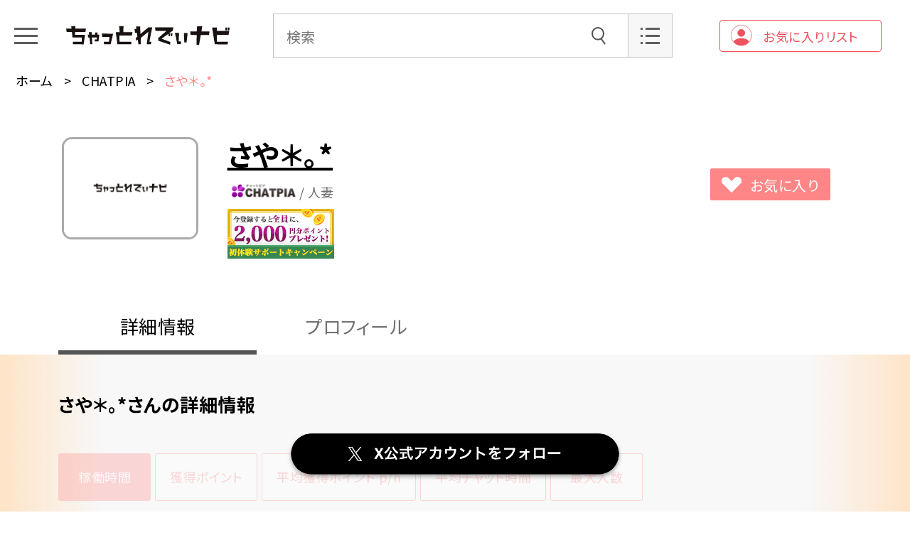

--- FILE ---
content_type: text/html; charset=UTF-8
request_url: https://chatlady.live/chatlady/chatpia/p799944732
body_size: 56915
content:
<!DOCTYPE html>
<html lang="ja">

<head>
    <!-- Google Tag Manager -->
    <script>(function(w,d,s,l,i){w[l]=w[l]||[];w[l].push({'gtm.start':
    new Date().getTime(),event:'gtm.js'});var f=d.getElementsByTagName(s)[0],
    j=d.createElement(s),dl=l!='dataLayer'?'&l='+l:'';j.async=true;j.src=
    'https://www.googletagmanager.com/gtm.js?id='+i+dl;f.parentNode.insertBefore(j,f);
    })(window,document,'script','dataLayer','GTM-K3MV2RH');</script>
    <!-- End Google Tag Manager -->
    <meta charset="utf-8">
    <meta name="viewport" content="width=device-width, initial-scale=1">
    <meta name="csrf-token" content="DiIHqz0DEL5gUsgp19WZ5ugfCKj2JBrmhEfiUYv9">
    <link rel="icon" href="/img/pc/common/favicon.ico" />
    <link rel="apple-touch-icon" href="/img/pc/common/apple-touch-icon.png">
    <link rel="icon" type="image/png" href="/img/pc/common/android-chrome-192×192.png">

    <title>さや＊。*さん（CHATPIA）の詳細情報 | ちゃっとれでぃナビ</title>
    <!-- ogp -->
        <meta name="description" content="ちゃっとれでぃナビでさや＊。*（ CHATPIA ）のプロフィールや出演履歴などをチェックして2ショットやパーティーで仲良くなろう！">
    <meta name="keywords" content="さや＊。*,CHATPIA,ちゃっとれでぃナビ,ライブチャット,チャットレディ,ランキング">
    <meta property="og:title" content="さや＊。*（ CHATPIA ）の詳細情報｜ちゃっとれでぃナビ">
    <meta property="og:type" content="website">
    <meta property="og:description" content="ちゃっとれでぃナビでさや＊。*（ CHATPIA ）のプロフィールや出演履歴などをチェックして2ショットやパーティーで仲良くなろう！">
    <meta property="og:url" content="https://chatlady.live/chatlady/chatpia/p799944732">
    <meta property="og:image" content="">
    <meta property="og:site_name" content="ちゃっとれでぃナビ">
    
    <!-- Fonts -->
    <link rel="stylesheet" href="https://fonts.googleapis.com/css2?family=Nunito:wght@400;600;700&display=swap">

    <!-- Styles -->
    <link rel="stylesheet" href="/css/pc/style.css?id=8f5f387311ed9234e2ed">

    <style >[wire\:loading], [wire\:loading\.delay], [wire\:loading\.inline-block], [wire\:loading\.inline], [wire\:loading\.block], [wire\:loading\.flex], [wire\:loading\.table], [wire\:loading\.grid] {display: none;}[wire\:loading\.delay\.shortest], [wire\:loading\.delay\.shorter], [wire\:loading\.delay\.short], [wire\:loading\.delay\.long], [wire\:loading\.delay\.longer], [wire\:loading\.delay\.longest] {display:none;}[wire\:offline] {display: none;}[wire\:dirty]:not(textarea):not(input):not(select) {display: none;}input:-webkit-autofill, select:-webkit-autofill, textarea:-webkit-autofill {animation-duration: 50000s;animation-name: livewireautofill;}@keyframes livewireautofill { from {} }</style>

    <!-- Scripts -->
    <script src="/js/pc/main.js?id=4a2a7b91b02f5bea2aa7" defer></script>
</head>

<body>
    <!-- Google Tag Manager (noscript) -->
    <noscript><iframe src="https://www.googletagmanager.com/ns.html?id=GTM-K3MV2RH"
    height="0" width="0" style="display:none;visibility:hidden"></iframe></noscript>
    <!-- End Google Tag Manager (noscript) -->
    <!-- header -->
    <header class="header">
        <div class="header--inner">
            <div class="header--unit">
                <a class="header--menu_trigger" href="javascript:void(0);">
                    <span></span>
                    <span></span>
                    <span></span>
                </a>
                <p class="header--logo"><a href="/"><img src="/img/pc/common/logo.svg" alt="ちゃっとれでぃナビ"></a></p>
            </div>
            <div class="header--unit">
                <form class="header--search" action="https://chatlady.live/search" method="GET">
                    <input type="text" name="keyword" placeholder="検索">
                    <button class="header--search_btn" type="submit"><img src="/img/pc/common/icon_search.svg" alt="検索"></button>
                </form>
                <a href="/search" class="header--option"><img src="/img/pc/common/icon_option.svg" alt="オプション"></a>
            </div>
            <div class="header--unit">
                <a href="https://chatlady.live/favorite/#conts" class="login"><img src="/img/pc/common/icon_login.png" alt="お気に入りリスト">お気に入りリスト</a>
            </div>
        </div>
    </header><!-- header -->

    <!-- gnav -->
    <nav class="gnav">
        <div class="gnav--unit">
            <ul class="gnav--list">
                <li class="gnav--item">
                    <a href="https://chatlady.live">
                        <div class="gnav--icon-home"></div>
                        ホーム
                    </a>
                </li>
                <li class="gnav--item">
                    <a href="https://chatlady.live/search">
                        <div class="gnav--icon-search"></div>
                        検索
                    </a>
                </li>
                <li class="gnav--item">
                    <a href="https://chatlady.live/about-chat">
                        <div class="gnav--icon-chat"></div>
                        チャットについて
                    </a>
                </li>
            </ul>
        </div>
                <div class="gnav--unit">
            <h3 class="gnav--tit">カテゴリ</h3>
            <ul class="gnav--list">
                                <li class="gnav--item">
                    <a href="/category/adult/#conts">
                        <div class="gnav--icon-adult"></div>
                        アダルト
                    </a>
                </li>
                                <li class="gnav--item">
                    <a href="/category/non-adult/#conts">
                        <div class="gnav--icon-noadult"></div>
                        ノンアダルト
                    </a>
                </li>
                                <li class="gnav--item">
                    <a href="/category/madam/#conts">
                        <div class="gnav--icon-lip"></div>
                        人妻
                    </a>
                </li>
                                <li class="gnav--item">
                    <a href="/category/virtual/#conts">
                        <div class="gnav--icon-virtual"></div>
                        バーチャル
                    </a>
                </li>
                            </ul>
        </div>
        
        <div class="gnav--unit">
            <!-- <p class="gnav--login-txt">
            お気に入り登録、評価、<br>
            コメント、通知設定をするには<br>
            ログインをしてください。
            </p> -->
            <a href="https://chatlady.live/favorite#conts" class="login gnav--login"><img src="/img/sp/common/icon_login.png" alt="お気に入りリスト">お気に入りリスト</a>
        </div>

        <div class="gnav--unit">
            <h3 class="gnav--tit">サイト</h3>
                        <ul class="gnav--list is_site">
                                <li class="gnav--item">
                    <a href="/site/fanza/#conts"><img src="/img/pc/common/logo_fanza.svg" alt="FANZA" class="gnav--logo"></a>
                </li>
                                <li class="gnav--item">
                    <a href="/site/angel-live/#conts"><img src="/img/pc/common/logo_angel_live.svg" alt="ANGEL LIVE" class="gnav--logo"></a>
                </li>
                                <li class="gnav--item">
                    <a href="/site/chatpia/#conts"><img src="/img/pc/common/logo_chatpia.svg" alt="CHATPIA" class="gnav--logo"></a>
                </li>
                                <li class="gnav--item">
                    <a href="/site/j-live/#conts"><img src="/img/pc/common/logo_jewel_live.svg" alt="ジュエルライブ" class="gnav--logo"></a>
                </li>
                                <li class="gnav--item">
                    <a href="/site/madamlive/#conts"><img src="/img/pc/common/logo_madam_live.svg" alt="マダムライブ" class="gnav--logo"></a>
                </li>
                                <li class="gnav--item">
                    <a href="/site/livede55/#conts"><img src="/img/pc/common/logo_gogo.svg" alt="ライブでゴーゴー" class="gnav--logo"></a>
                </li>
                            </ul>
                    </div>
        <!-- <div class="gnav--unit">
    <p class="gnav--login-txt">
      お気に入り登録、評価、<br>
      コメント、通知設定をするには<br>
      ログインをしてください。
    </p>
    <a href="#" class="login gnav--login"><img src="/img/pc/common/icon_login.png" alt="ログイン">ログイン</a>
  </div> -->
        <div class="gnav--unit">
            <h3 class="gnav--tit">タグ</h3>
            <div class="tag-gnav">
                                                <div class="tag--item">
                    <a href="/search/?tag[1]=1">顔出しOK<span>65955件</span></a>
                </div>
                                <div class="tag--item">
                    <a href="/search/?tag[11]=1">パイパン<span>7870件</span></a>
                </div>
                                <div class="tag--item">
                    <a href="/search/?tag[6]=1">巨乳<span>24744件</span></a>
                </div>
                                <div class="tag--item">
                    <a href="/search/?tag[10]=1">美尻<span>50129件</span></a>
                </div>
                                <div class="tag--item">
                    <a href="/search/?tag[3]=1">おもちゃ<span>15035件</span></a>
                </div>
                                <div class="tag--item">
                    <a href="/search/?tag[2]=1">マイクOK<span>141536件</span></a>
                </div>
                                <div class="tag--item">
                    <a href="/search/?tag[17]=1">Mっ気あり<span>12253件</span></a>
                </div>
                                <div class="tag--item">
                    <a href="/search/?tag[20]=1">あまえんぼう<span>56862件</span></a>
                </div>
                                <div class="tag--item">
                    <a href="/search/?tag[14]=1">おしゃべり大好き<span>65436件</span></a>
                </div>
                                <div class="tag--item">
                    <a href="/search/?tag[9]=1">美乳<span>27421件</span></a>
                </div>
                                            </div>
        </div>
    </nav><!-- gnav -->

    <!-- main -->
    <main class="main">
        <div wire:loading>
            <div class="loader">
                <div class="ball-pulse">
                    <div></div>
                    <div></div>
                    <div></div>
                </div>
            </div>
        </div>
        <script>
        // vueから参照するグローバル変数
        var _g = window._g || {
            jsonList: {
                monthly: [
                     {
                        label: '2026/01/01〜2026/01/31',
                        url: '/api/performer/graph/799944732/2026-01'
                    },
                     {
                        label: '2025/12/01〜2025/12/31',
                        url: '/api/performer/graph/799944732/2025-12'
                    },
                     {
                        label: '2025/11/01〜2025/11/30',
                        url: '/api/performer/graph/799944732/2025-11'
                    },
                     {
                        label: '2025/10/01〜2025/10/31',
                        url: '/api/performer/graph/799944732/2025-10'
                    },
                     {
                        label: '2025/09/01〜2025/09/30',
                        url: '/api/performer/graph/799944732/2025-09'
                    },
                     {
                        label: '2025/08/01〜2025/08/31',
                        url: '/api/performer/graph/799944732/2025-08'
                    },
                     {
                        label: '2025/07/01〜2025/07/31',
                        url: '/api/performer/graph/799944732/2025-07'
                    },
                     {
                        label: '2025/06/01〜2025/06/30',
                        url: '/api/performer/graph/799944732/2025-06'
                    },
                     {
                        label: '2025/05/01〜2025/05/31',
                        url: '/api/performer/graph/799944732/2025-05'
                    },
                     {
                        label: '2025/04/01〜2025/04/30',
                        url: '/api/performer/graph/799944732/2025-04'
                    },
                     {
                        label: '2025/03/01〜2025/03/31',
                        url: '/api/performer/graph/799944732/2025-03'
                    },
                     {
                        label: '2025/02/01〜2025/02/28',
                        url: '/api/performer/graph/799944732/2025-02'
                    },
                     {
                        label: '2025/01/01〜2025/01/31',
                        url: '/api/performer/graph/799944732/2025-01'
                    },
                                    ],
            }
        };
    </script>

    <div class="breadcrumb">
        <ul class="breadcrumb--list">
            <li class="breadcrumb--item"><a href="/">ホーム</a></li>
                                    <li class="breadcrumb--item"><a href="/site/chatpia//#conts">CHATPIA</a></li>
                                                <li class="breadcrumb--item current">さや＊。*</li>
                                </ul>
    </div>

    <!-- character_head -->
    <div class="inner">
        <div class="character_head">
            <a href="https://www.chatpia.jp/cr/p799944732" target="_new" class="icon character_head--icon ">
                <div class="icon--imgbox">
                                        <img src="/img/pc/common/noimage.jpg" alt="CHATPIA/人妻/さや＊。*">
                                    </div>
            </a>

            <div class="character_head--details">
                <p class="character_head--detail_row">
                <h1 class="character_head--detail_name">
                    <a href="https://www.chatpia.jp/cr/p799944732" target="_new">さや＊。*</a>
                </h1>
                <!-- <span class="character_head--detail_favorite">100</span> -->
                </p>
                <div class="character_head--detail_row character_head--detail_row-02">
                    <span class="character_head--detail_genre"><img src="/img/pc/common/logo_chatpia.svg" alt="CHATPIA">&nbsp;/ 人妻</span>
                                    </div>
                
                                                                    <div class="character_head--detail_row-02">
                        <a href="https://www.chatpia.jp/main.php?b=clncp" target="_blank"><img src="/img/pc/common/campaign_220426_chatpia.gif" alt="今登録すると全員に2,000円分ポイントプレゼント！初体験サポートキャンペーン"></a>
                    </div>
                
                            </div>
            <div class="character_head--btn_area">
                <div class="character_head--btn_wrap">
                    <div wire:id="qeWqTmHPOCGmsRK1YZE1" wire:initial-data="{&quot;fingerprint&quot;:{&quot;id&quot;:&quot;qeWqTmHPOCGmsRK1YZE1&quot;,&quot;name&quot;:&quot;front.performer-favorite-button&quot;,&quot;locale&quot;:&quot;ja&quot;,&quot;path&quot;:&quot;chatlady\/chatpia\/p799944732&quot;,&quot;method&quot;:&quot;GET&quot;},&quot;effects&quot;:{&quot;listeners&quot;:[]},&quot;serverMemo&quot;:{&quot;children&quot;:[],&quot;errors&quot;:[],&quot;htmlHash&quot;:&quot;77697763&quot;,&quot;data&quot;:{&quot;performer_id&quot;:10700,&quot;is_favarite&quot;:false},&quot;dataMeta&quot;:[],&quot;checksum&quot;:&quot;9ec46c7419b4f79bccdab437bc68af31c139d8ed8fa5aa4e4ba5c22c54fd2492&quot;}}">
            <a wire:click="setFavorite()" href="javascript:void(0);" class="favorite_btn list--favorite_btn "><span class="grid_none">お気に入り</span></a>
    </div>

<!-- Livewire Component wire-end:qeWqTmHPOCGmsRK1YZE1 -->                    <!-- <a href="javascript:void(0);" class="favorite_btn character_head--favorite_btn is_favorite"></a> -->
                    <!-- <span class="character_head--btn_txt">100</span> -->
                </div>
                <!-- <a href="javascript:void(0);" class="favorite_btn character_head--favorite_btn is_bad"></a>
        <a href="javascript:void(0);" class="favorite_btn character_head--favorite_btn is_alarm"></a> -->
            </div>
        </div><!-- character_head -->

         <!-- sec -->
         
    </div>



    <!-- tabs -->
    <div class="inner">
        <ul class="tabs is_character">
            <!-- <li class="tabs--item"><a href="javascript:void(0);">クチコミ</a></li> -->
            <li class="tabs--item"><a href="javascript:void(0);">詳細情報</a></li>
            <li class="tabs--item"><a href="javascript:void(0);">プロフィール</a></li>
        </ul>
    </div><!-- tabs -->

    <!-- conts -->
    <div class="conts is_profile is_show">
        <div class="inner">

            <!-- info -->
            <div class="info">
                <h2 class="detail-title">さや＊。*さんの詳細情報</h2>
                <div id="cast_detail_app"></div>
                <script src="/js/pc/CastDetailApp.js?id=db6b6ae870b42ac41bed"></script>

            </div><!-- info -->
        </div>
    </div><!-- conts -->

    <!-- conts -->
    <div class="conts is_profile">
                <div class="character_profile">
            <div class="character_profile--nodata">
                <p>準備中</p>
            </div>
        </div>
            </div><!-- conts -->

            <!-- sec -->
                        <div class="sec">
                <div class="inner">
                    <h3 class="sec--tit">おすすめチャットレディ</h3>
                    <div class="list-detail_not_last is_grid">
                        <ul class="list--list">
                                                        <li class="list--item">
                                <a href="https://chatlady.live/chatlady/fanza-macha/936176" class="icon pr-top-1 ">
                                    <div class="icon--imgbox">
                                                                                <img src="https://pics.dmm.co.jp/livechat/00936176/profile_l.jpg" alt="FANZA/まちゃ/*＊そらね｡o">
                                                                            </div>
                                </a>
                                <div class="list--details">
                                    <span class="list--detail_name">*＊そらね｡o</span>
                                    <div wire:id="oZGpWtIqPYtD3vkLxRlI" wire:initial-data="{&quot;fingerprint&quot;:{&quot;id&quot;:&quot;oZGpWtIqPYtD3vkLxRlI&quot;,&quot;name&quot;:&quot;front.performer-favorite-button&quot;,&quot;locale&quot;:&quot;ja&quot;,&quot;path&quot;:&quot;chatlady\/chatpia\/p799944732&quot;,&quot;method&quot;:&quot;GET&quot;},&quot;effects&quot;:{&quot;listeners&quot;:[]},&quot;serverMemo&quot;:{&quot;children&quot;:[],&quot;errors&quot;:[],&quot;htmlHash&quot;:&quot;77697763&quot;,&quot;data&quot;:{&quot;performer_id&quot;:108430,&quot;is_favarite&quot;:false},&quot;dataMeta&quot;:[],&quot;checksum&quot;:&quot;d452c54ffa214a446a8c6235411f1aa2b684b11356af6e339b1a0a20c42b69de&quot;}}">
            <a wire:click="setFavorite()" href="javascript:void(0);" class="favorite_btn list--favorite_btn "><span class="grid_none">お気に入り</span></a>
    </div>

<!-- Livewire Component wire-end:oZGpWtIqPYtD3vkLxRlI -->                                </div>
                            </li>
                                                        <li class="list--item">
                                <a href="https://chatlady.live/chatlady/chatpia/p952260021" class="icon pr-top-2 ">
                                    <div class="icon--imgbox">
                                                                                <img src="https://picture.chatpia.jp/images/p5-952260021" alt="CHATPIA/人妻/◇こはる◇">
                                                                            </div>
                                </a>
                                <div class="list--details">
                                    <span class="list--detail_name">◇こはる◇</span>
                                    <div wire:id="1RKJBjiDX9OyWPEdmhm6" wire:initial-data="{&quot;fingerprint&quot;:{&quot;id&quot;:&quot;1RKJBjiDX9OyWPEdmhm6&quot;,&quot;name&quot;:&quot;front.performer-favorite-button&quot;,&quot;locale&quot;:&quot;ja&quot;,&quot;path&quot;:&quot;chatlady\/chatpia\/p799944732&quot;,&quot;method&quot;:&quot;GET&quot;},&quot;effects&quot;:{&quot;listeners&quot;:[]},&quot;serverMemo&quot;:{&quot;children&quot;:[],&quot;errors&quot;:[],&quot;htmlHash&quot;:&quot;77697763&quot;,&quot;data&quot;:{&quot;performer_id&quot;:267307,&quot;is_favarite&quot;:false},&quot;dataMeta&quot;:[],&quot;checksum&quot;:&quot;116e1d998499576b6fed1309b885ff612d860c4ed705f80dd1f05cac1745814b&quot;}}">
            <a wire:click="setFavorite()" href="javascript:void(0);" class="favorite_btn list--favorite_btn "><span class="grid_none">お気に入り</span></a>
    </div>

<!-- Livewire Component wire-end:1RKJBjiDX9OyWPEdmhm6 -->                                </div>
                            </li>
                                                        <li class="list--item">
                                <a href="https://chatlady.live/chatlady/chatpia/p987052336" class="icon pr-top-3 ">
                                    <div class="icon--imgbox">
                                                                                <img src="https://picture.chatpia.jp/images/p5-987052336" alt="CHATPIA/人妻/あおい*">
                                                                            </div>
                                </a>
                                <div class="list--details">
                                    <span class="list--detail_name">あおい*</span>
                                    <div wire:id="RhqrEzR2LqlzXWQYDLUU" wire:initial-data="{&quot;fingerprint&quot;:{&quot;id&quot;:&quot;RhqrEzR2LqlzXWQYDLUU&quot;,&quot;name&quot;:&quot;front.performer-favorite-button&quot;,&quot;locale&quot;:&quot;ja&quot;,&quot;path&quot;:&quot;chatlady\/chatpia\/p799944732&quot;,&quot;method&quot;:&quot;GET&quot;},&quot;effects&quot;:{&quot;listeners&quot;:[]},&quot;serverMemo&quot;:{&quot;children&quot;:[],&quot;errors&quot;:[],&quot;htmlHash&quot;:&quot;77697763&quot;,&quot;data&quot;:{&quot;performer_id&quot;:303157,&quot;is_favarite&quot;:false},&quot;dataMeta&quot;:[],&quot;checksum&quot;:&quot;56a91663b526a9772b9a3043489a8148788d2e8dd300348f637dd539e88c0d7f&quot;}}">
            <a wire:click="setFavorite()" href="javascript:void(0);" class="favorite_btn list--favorite_btn "><span class="grid_none">お気に入り</span></a>
    </div>

<!-- Livewire Component wire-end:RhqrEzR2LqlzXWQYDLUU -->                                </div>
                            </li>
                                                    </ul>
                    </div>
                </div>
            </div><!-- sec -->
            
                        <div class="sec">
                <div class="inner">
                    <h3 class="sec--tit-noborder">オンライン中のチャットレディ</h3>
                    <div class="list-detail is_grid">
                        <ul class="list--list">
                                                        <li class="list--item">
                                <a href="https://chatlady.live/chatlady/livede55/1368223742" class="icon is_party">
                                    <div class="icon--imgbox">
                                                                                <img src="https://picture2.livede55.com/images/p5-1368223742" alt="ライブでゴーゴー/ノンアダルト/じゅん※">
                                                                            </div>
                                </a>
                                <div class="list--details">
                                    <span class="list--detail_name">じゅん※</span>
                                    <div wire:id="R0eccp9vDuwQSio9TWjW" wire:initial-data="{&quot;fingerprint&quot;:{&quot;id&quot;:&quot;R0eccp9vDuwQSio9TWjW&quot;,&quot;name&quot;:&quot;front.performer-favorite-button&quot;,&quot;locale&quot;:&quot;ja&quot;,&quot;path&quot;:&quot;chatlady\/chatpia\/p799944732&quot;,&quot;method&quot;:&quot;GET&quot;},&quot;effects&quot;:{&quot;listeners&quot;:[]},&quot;serverMemo&quot;:{&quot;children&quot;:[],&quot;errors&quot;:[],&quot;htmlHash&quot;:&quot;77697763&quot;,&quot;data&quot;:{&quot;performer_id&quot;:38456,&quot;is_favarite&quot;:false},&quot;dataMeta&quot;:[],&quot;checksum&quot;:&quot;e5a3081fa3097b2fba4c093fee2db338497dadf4b0e8c76c5e56de1892f2128e&quot;}}">
            <a wire:click="setFavorite()" href="javascript:void(0);" class="favorite_btn list--favorite_btn "><span class="grid_none">お気に入り</span></a>
    </div>

<!-- Livewire Component wire-end:R0eccp9vDuwQSio9TWjW -->                                </div>
                            </li>
                                                        <li class="list--item">
                                <a href="https://chatlady.live/chatlady/fanza-acha/1076917" class="icon is_party">
                                    <div class="icon--imgbox">
                                                                                <img src="https://pics.dmm.co.jp/livechat/01076917/profile_l.jpg" alt="FANZA/あちゃ/成瀬ここな">
                                                                            </div>
                                </a>
                                <div class="list--details">
                                    <span class="list--detail_name">成瀬ここな</span>
                                    <div wire:id="eklE0seirD8wY4Mt23nJ" wire:initial-data="{&quot;fingerprint&quot;:{&quot;id&quot;:&quot;eklE0seirD8wY4Mt23nJ&quot;,&quot;name&quot;:&quot;front.performer-favorite-button&quot;,&quot;locale&quot;:&quot;ja&quot;,&quot;path&quot;:&quot;chatlady\/chatpia\/p799944732&quot;,&quot;method&quot;:&quot;GET&quot;},&quot;effects&quot;:{&quot;listeners&quot;:[]},&quot;serverMemo&quot;:{&quot;children&quot;:[],&quot;errors&quot;:[],&quot;htmlHash&quot;:&quot;77697763&quot;,&quot;data&quot;:{&quot;performer_id&quot;:310763,&quot;is_favarite&quot;:false},&quot;dataMeta&quot;:[],&quot;checksum&quot;:&quot;1cc3d1b780a434838e9e786a65dd2ce4a6bab675c71b500a360c345fe9bdadc0&quot;}}">
            <a wire:click="setFavorite()" href="javascript:void(0);" class="favorite_btn list--favorite_btn "><span class="grid_none">お気に入り</span></a>
    </div>

<!-- Livewire Component wire-end:eklE0seirD8wY4Mt23nJ -->                                </div>
                            </li>
                                                        <li class="list--item">
                                <a href="https://chatlady.live/chatlady/chatpia/p970220251" class="icon is_party">
                                    <div class="icon--imgbox">
                                                                                <img src="https://picture.chatpia.jp/images/p5-970220251" alt="CHATPIA/人妻/まり&amp;#9825;">
                                                                            </div>
                                </a>
                                <div class="list--details">
                                    <span class="list--detail_name">まり&#9825;</span>
                                    <div wire:id="xqypIMcH0XIl0cBsKA8C" wire:initial-data="{&quot;fingerprint&quot;:{&quot;id&quot;:&quot;xqypIMcH0XIl0cBsKA8C&quot;,&quot;name&quot;:&quot;front.performer-favorite-button&quot;,&quot;locale&quot;:&quot;ja&quot;,&quot;path&quot;:&quot;chatlady\/chatpia\/p799944732&quot;,&quot;method&quot;:&quot;GET&quot;},&quot;effects&quot;:{&quot;listeners&quot;:[]},&quot;serverMemo&quot;:{&quot;children&quot;:[],&quot;errors&quot;:[],&quot;htmlHash&quot;:&quot;77697763&quot;,&quot;data&quot;:{&quot;performer_id&quot;:281780,&quot;is_favarite&quot;:false},&quot;dataMeta&quot;:[],&quot;checksum&quot;:&quot;3391b6db575dca7433c172d6743621cc7f4f6bc0e277a0b11f62b5bbf3690d21&quot;}}">
            <a wire:click="setFavorite()" href="javascript:void(0);" class="favorite_btn list--favorite_btn "><span class="grid_none">お気に入り</span></a>
    </div>

<!-- Livewire Component wire-end:xqypIMcH0XIl0cBsKA8C -->                                </div>
                            </li>
                                                        <li class="list--item">
                                <a href="https://chatlady.live/chatlady/fanza-macha/767210" class="icon is_active">
                                    <div class="icon--imgbox">
                                                                                <img src="https://pics.dmm.co.jp/livechat/00767210/profile_l.jpg" alt="FANZA/まちゃ/ゆあ..">
                                                                            </div>
                                </a>
                                <div class="list--details">
                                    <span class="list--detail_name">ゆあ..</span>
                                    <div wire:id="Ut1195niiEQZgfOhCosL" wire:initial-data="{&quot;fingerprint&quot;:{&quot;id&quot;:&quot;Ut1195niiEQZgfOhCosL&quot;,&quot;name&quot;:&quot;front.performer-favorite-button&quot;,&quot;locale&quot;:&quot;ja&quot;,&quot;path&quot;:&quot;chatlady\/chatpia\/p799944732&quot;,&quot;method&quot;:&quot;GET&quot;},&quot;effects&quot;:{&quot;listeners&quot;:[]},&quot;serverMemo&quot;:{&quot;children&quot;:[],&quot;errors&quot;:[],&quot;htmlHash&quot;:&quot;77697763&quot;,&quot;data&quot;:{&quot;performer_id&quot;:166166,&quot;is_favarite&quot;:false},&quot;dataMeta&quot;:[],&quot;checksum&quot;:&quot;80bcea0d936e133cb7caccfe25ff6a4f026865b9810ea4933a9cd2df46e0ff15&quot;}}">
            <a wire:click="setFavorite()" href="javascript:void(0);" class="favorite_btn list--favorite_btn "><span class="grid_none">お気に入り</span></a>
    </div>

<!-- Livewire Component wire-end:Ut1195niiEQZgfOhCosL -->                                </div>
                            </li>
                                                        <li class="list--item">
                                <a href="https://chatlady.live/chatlady/fanza-macha/1098062" class="icon is_active">
                                    <div class="icon--imgbox">
                                                                                <img src="https://pics.dmm.co.jp/livechat/01098062/profile_l.jpg" alt="FANZA/まちゃ//*えりな/*">
                                                                            </div>
                                </a>
                                <div class="list--details">
                                    <span class="list--detail_name">/*えりな/*</span>
                                    <div wire:id="SRqNTcGUWH4v7EcxXaKn" wire:initial-data="{&quot;fingerprint&quot;:{&quot;id&quot;:&quot;SRqNTcGUWH4v7EcxXaKn&quot;,&quot;name&quot;:&quot;front.performer-favorite-button&quot;,&quot;locale&quot;:&quot;ja&quot;,&quot;path&quot;:&quot;chatlady\/chatpia\/p799944732&quot;,&quot;method&quot;:&quot;GET&quot;},&quot;effects&quot;:{&quot;listeners&quot;:[]},&quot;serverMemo&quot;:{&quot;children&quot;:[],&quot;errors&quot;:[],&quot;htmlHash&quot;:&quot;77697763&quot;,&quot;data&quot;:{&quot;performer_id&quot;:309193,&quot;is_favarite&quot;:false},&quot;dataMeta&quot;:[],&quot;checksum&quot;:&quot;9a9ebd2be2d1207f880da9184ffc365030c33bffb92774f09c7a77760e69bd48&quot;}}">
            <a wire:click="setFavorite()" href="javascript:void(0);" class="favorite_btn list--favorite_btn "><span class="grid_none">お気に入り</span></a>
    </div>

<!-- Livewire Component wire-end:SRqNTcGUWH4v7EcxXaKn -->                                </div>
                            </li>
                                                        <li class="list--item">
                                <a href="https://chatlady.live/chatlady/fanza-macha/1026579" class="icon is_active">
                                    <div class="icon--imgbox">
                                                                                <img src="https://pics.dmm.co.jp/livechat/01026579/profile_l.jpg" alt="FANZA/まちゃ/*+☆さな☆+*">
                                                                            </div>
                                </a>
                                <div class="list--details">
                                    <span class="list--detail_name">*+☆さな☆+*</span>
                                    <div wire:id="CKQ5aUuqWvhoo1kR8YNi" wire:initial-data="{&quot;fingerprint&quot;:{&quot;id&quot;:&quot;CKQ5aUuqWvhoo1kR8YNi&quot;,&quot;name&quot;:&quot;front.performer-favorite-button&quot;,&quot;locale&quot;:&quot;ja&quot;,&quot;path&quot;:&quot;chatlady\/chatpia\/p799944732&quot;,&quot;method&quot;:&quot;GET&quot;},&quot;effects&quot;:{&quot;listeners&quot;:[]},&quot;serverMemo&quot;:{&quot;children&quot;:[],&quot;errors&quot;:[],&quot;htmlHash&quot;:&quot;77697763&quot;,&quot;data&quot;:{&quot;performer_id&quot;:312347,&quot;is_favarite&quot;:false},&quot;dataMeta&quot;:[],&quot;checksum&quot;:&quot;bac551faa03e27e28552f69e55f0215497b3be555aa980a80c72c68ac68d827c&quot;}}">
            <a wire:click="setFavorite()" href="javascript:void(0);" class="favorite_btn list--favorite_btn "><span class="grid_none">お気に入り</span></a>
    </div>

<!-- Livewire Component wire-end:CKQ5aUuqWvhoo1kR8YNi -->                                </div>
                            </li>
                                                        <li class="list--item">
                                <a href="https://chatlady.live/chatlady/chatpia/p786305079" class="icon is_party">
                                    <div class="icon--imgbox">
                                                                                <img src="https://picture.chatpia.jp/images/p5-786305079" alt="CHATPIA/人妻/とも">
                                                                            </div>
                                </a>
                                <div class="list--details">
                                    <span class="list--detail_name">とも</span>
                                    <div wire:id="bLkLoabIXw2PZwWCr2I4" wire:initial-data="{&quot;fingerprint&quot;:{&quot;id&quot;:&quot;bLkLoabIXw2PZwWCr2I4&quot;,&quot;name&quot;:&quot;front.performer-favorite-button&quot;,&quot;locale&quot;:&quot;ja&quot;,&quot;path&quot;:&quot;chatlady\/chatpia\/p799944732&quot;,&quot;method&quot;:&quot;GET&quot;},&quot;effects&quot;:{&quot;listeners&quot;:[]},&quot;serverMemo&quot;:{&quot;children&quot;:[],&quot;errors&quot;:[],&quot;htmlHash&quot;:&quot;77697763&quot;,&quot;data&quot;:{&quot;performer_id&quot;:2688,&quot;is_favarite&quot;:false},&quot;dataMeta&quot;:[],&quot;checksum&quot;:&quot;3fbf8c3ccfe92f23759b9ceeef902c7f93f172d3e82da2fe733af7dd78eec538&quot;}}">
            <a wire:click="setFavorite()" href="javascript:void(0);" class="favorite_btn list--favorite_btn "><span class="grid_none">お気に入り</span></a>
    </div>

<!-- Livewire Component wire-end:bLkLoabIXw2PZwWCr2I4 -->                                </div>
                            </li>
                                                        <li class="list--item">
                                <a href="https://chatlady.live/chatlady/fanza-acha/1115501" class="icon is_party">
                                    <div class="icon--imgbox">
                                                                                <img src="https://pics.dmm.co.jp/livechat/01115501/profile_l.jpg" alt="FANZA/あちゃ/こゆき＊///">
                                                                            </div>
                                </a>
                                <div class="list--details">
                                    <span class="list--detail_name">こゆき＊///</span>
                                    <div wire:id="B4YHoaoNSiSTADgr1rYY" wire:initial-data="{&quot;fingerprint&quot;:{&quot;id&quot;:&quot;B4YHoaoNSiSTADgr1rYY&quot;,&quot;name&quot;:&quot;front.performer-favorite-button&quot;,&quot;locale&quot;:&quot;ja&quot;,&quot;path&quot;:&quot;chatlady\/chatpia\/p799944732&quot;,&quot;method&quot;:&quot;GET&quot;},&quot;effects&quot;:{&quot;listeners&quot;:[]},&quot;serverMemo&quot;:{&quot;children&quot;:[],&quot;errors&quot;:[],&quot;htmlHash&quot;:&quot;77697763&quot;,&quot;data&quot;:{&quot;performer_id&quot;:317349,&quot;is_favarite&quot;:false},&quot;dataMeta&quot;:[],&quot;checksum&quot;:&quot;f141fe4a100559d92e9324e9403cda991505d685037e78a0b99e1ed4627cbd4a&quot;}}">
            <a wire:click="setFavorite()" href="javascript:void(0);" class="favorite_btn list--favorite_btn "><span class="grid_none">お気に入り</span></a>
    </div>

<!-- Livewire Component wire-end:B4YHoaoNSiSTADgr1rYY -->                                </div>
                            </li>
                                                        <li class="list--item">
                                <a href="https://chatlady.live/chatlady/angel-live/p332768644" class="icon is_party">
                                    <div class="icon--imgbox">
                                                                                <img src="https://picture.angel-live.com/images/p5-332768644" alt="ANGEL LIVE/アダルト/依雪.:*">
                                                                            </div>
                                </a>
                                <div class="list--details">
                                    <span class="list--detail_name">依雪.:*</span>
                                    <div wire:id="llvHhTXtcXn3rNONqvMS" wire:initial-data="{&quot;fingerprint&quot;:{&quot;id&quot;:&quot;llvHhTXtcXn3rNONqvMS&quot;,&quot;name&quot;:&quot;front.performer-favorite-button&quot;,&quot;locale&quot;:&quot;ja&quot;,&quot;path&quot;:&quot;chatlady\/chatpia\/p799944732&quot;,&quot;method&quot;:&quot;GET&quot;},&quot;effects&quot;:{&quot;listeners&quot;:[]},&quot;serverMemo&quot;:{&quot;children&quot;:[],&quot;errors&quot;:[],&quot;htmlHash&quot;:&quot;77697763&quot;,&quot;data&quot;:{&quot;performer_id&quot;:270897,&quot;is_favarite&quot;:false},&quot;dataMeta&quot;:[],&quot;checksum&quot;:&quot;bb016909bced41981b690cdb9b4a978905af5bb64f87a8597152cc185a8917d9&quot;}}">
            <a wire:click="setFavorite()" href="javascript:void(0);" class="favorite_btn list--favorite_btn "><span class="grid_none">お気に入り</span></a>
    </div>

<!-- Livewire Component wire-end:llvHhTXtcXn3rNONqvMS -->                                </div>
                            </li>
                                                        <li class="list--item">
                                <a href="https://chatlady.live/chatlady/fanza-acha/1108035" class="icon is_active">
                                    <div class="icon--imgbox">
                                                                                <img src="https://pics.dmm.co.jp/livechat/01108035/profile_l.jpg" alt="FANZA/あちゃ/あすか*^-^">
                                                                            </div>
                                </a>
                                <div class="list--details">
                                    <span class="list--detail_name">あすか*^-^</span>
                                    <div wire:id="OvIikq1fxCorMd49uIUv" wire:initial-data="{&quot;fingerprint&quot;:{&quot;id&quot;:&quot;OvIikq1fxCorMd49uIUv&quot;,&quot;name&quot;:&quot;front.performer-favorite-button&quot;,&quot;locale&quot;:&quot;ja&quot;,&quot;path&quot;:&quot;chatlady\/chatpia\/p799944732&quot;,&quot;method&quot;:&quot;GET&quot;},&quot;effects&quot;:{&quot;listeners&quot;:[]},&quot;serverMemo&quot;:{&quot;children&quot;:[],&quot;errors&quot;:[],&quot;htmlHash&quot;:&quot;77697763&quot;,&quot;data&quot;:{&quot;performer_id&quot;:309634,&quot;is_favarite&quot;:false},&quot;dataMeta&quot;:[],&quot;checksum&quot;:&quot;829e1c0ed221b64d812bb0f79d866b47947d841725c052519d6b84fc3f46c346&quot;}}">
            <a wire:click="setFavorite()" href="javascript:void(0);" class="favorite_btn list--favorite_btn "><span class="grid_none">お気に入り</span></a>
    </div>

<!-- Livewire Component wire-end:OvIikq1fxCorMd49uIUv -->                                </div>
                            </li>
                                                        <li class="list--item">
                                <a href="https://chatlady.live/chatlady/chatpia/p988911677" class="icon is_active">
                                    <div class="icon--imgbox">
                                                                                <img src="https://picture.chatpia.jp/images/p5-988911677" alt="CHATPIA/人妻/さくら">
                                                                            </div>
                                </a>
                                <div class="list--details">
                                    <span class="list--detail_name">さくら</span>
                                    <div wire:id="3Be1G5pNF6sYK7XfVfxB" wire:initial-data="{&quot;fingerprint&quot;:{&quot;id&quot;:&quot;3Be1G5pNF6sYK7XfVfxB&quot;,&quot;name&quot;:&quot;front.performer-favorite-button&quot;,&quot;locale&quot;:&quot;ja&quot;,&quot;path&quot;:&quot;chatlady\/chatpia\/p799944732&quot;,&quot;method&quot;:&quot;GET&quot;},&quot;effects&quot;:{&quot;listeners&quot;:[]},&quot;serverMemo&quot;:{&quot;children&quot;:[],&quot;errors&quot;:[],&quot;htmlHash&quot;:&quot;77697763&quot;,&quot;data&quot;:{&quot;performer_id&quot;:307676,&quot;is_favarite&quot;:false},&quot;dataMeta&quot;:[],&quot;checksum&quot;:&quot;7236d07d41fc4216013bac0d9e3cf2ee73ed20b191cafc14b3e30237d8b492d3&quot;}}">
            <a wire:click="setFavorite()" href="javascript:void(0);" class="favorite_btn list--favorite_btn "><span class="grid_none">お気に入り</span></a>
    </div>

<!-- Livewire Component wire-end:3Be1G5pNF6sYK7XfVfxB -->                                </div>
                            </li>
                                                        <li class="list--item">
                                <a href="https://chatlady.live/chatlady/fanza-acha/1117054" class="icon is_party">
                                    <div class="icon--imgbox">
                                                                                <img src="https://pics.dmm.co.jp/livechat/01117054/profile_l.jpg" alt="FANZA/あちゃ/のの*+..">
                                                                            </div>
                                </a>
                                <div class="list--details">
                                    <span class="list--detail_name">のの*+..</span>
                                    <div wire:id="5ieAL1D4y8mXN1PBUfN5" wire:initial-data="{&quot;fingerprint&quot;:{&quot;id&quot;:&quot;5ieAL1D4y8mXN1PBUfN5&quot;,&quot;name&quot;:&quot;front.performer-favorite-button&quot;,&quot;locale&quot;:&quot;ja&quot;,&quot;path&quot;:&quot;chatlady\/chatpia\/p799944732&quot;,&quot;method&quot;:&quot;GET&quot;},&quot;effects&quot;:{&quot;listeners&quot;:[]},&quot;serverMemo&quot;:{&quot;children&quot;:[],&quot;errors&quot;:[],&quot;htmlHash&quot;:&quot;77697763&quot;,&quot;data&quot;:{&quot;performer_id&quot;:320743,&quot;is_favarite&quot;:false},&quot;dataMeta&quot;:[],&quot;checksum&quot;:&quot;8d43bc77a880d925ded385d31bc15391f500ad3284d3bec88838ab5839137e14&quot;}}">
            <a wire:click="setFavorite()" href="javascript:void(0);" class="favorite_btn list--favorite_btn "><span class="grid_none">お気に入り</span></a>
    </div>

<!-- Livewire Component wire-end:5ieAL1D4y8mXN1PBUfN5 -->                                </div>
                            </li>
                                                        <li class="list--item">
                                <a href="https://chatlady.live/chatlady/chatpia/p979078726" class="icon is_party">
                                    <div class="icon--imgbox">
                                                                                <img src="https://picture.chatpia.jp/images/p5-979078726" alt="CHATPIA/人妻/いろは">
                                                                            </div>
                                </a>
                                <div class="list--details">
                                    <span class="list--detail_name">いろは</span>
                                    <div wire:id="qxp5uxXKkJpdVerwjm0z" wire:initial-data="{&quot;fingerprint&quot;:{&quot;id&quot;:&quot;qxp5uxXKkJpdVerwjm0z&quot;,&quot;name&quot;:&quot;front.performer-favorite-button&quot;,&quot;locale&quot;:&quot;ja&quot;,&quot;path&quot;:&quot;chatlady\/chatpia\/p799944732&quot;,&quot;method&quot;:&quot;GET&quot;},&quot;effects&quot;:{&quot;listeners&quot;:[]},&quot;serverMemo&quot;:{&quot;children&quot;:[],&quot;errors&quot;:[],&quot;htmlHash&quot;:&quot;77697763&quot;,&quot;data&quot;:{&quot;performer_id&quot;:291068,&quot;is_favarite&quot;:false},&quot;dataMeta&quot;:[],&quot;checksum&quot;:&quot;88efd990e70a0d25402165fd50463d2cdf4e137cad034ae8326b4bafaaf64967&quot;}}">
            <a wire:click="setFavorite()" href="javascript:void(0);" class="favorite_btn list--favorite_btn "><span class="grid_none">お気に入り</span></a>
    </div>

<!-- Livewire Component wire-end:qxp5uxXKkJpdVerwjm0z -->                                </div>
                            </li>
                                                        <li class="list--item">
                                <a href="https://chatlady.live/chatlady/angel-live/p367637387" class="icon is_active">
                                    <div class="icon--imgbox">
                                                                                <img src="https://picture.angel-live.com/images/p5-367637387" alt="ANGEL LIVE/アダルト/そら*//">
                                                                            </div>
                                </a>
                                <div class="list--details">
                                    <span class="list--detail_name">そら*//</span>
                                    <div wire:id="pHo1TCkQlrM0L2FL84cx" wire:initial-data="{&quot;fingerprint&quot;:{&quot;id&quot;:&quot;pHo1TCkQlrM0L2FL84cx&quot;,&quot;name&quot;:&quot;front.performer-favorite-button&quot;,&quot;locale&quot;:&quot;ja&quot;,&quot;path&quot;:&quot;chatlady\/chatpia\/p799944732&quot;,&quot;method&quot;:&quot;GET&quot;},&quot;effects&quot;:{&quot;listeners&quot;:[]},&quot;serverMemo&quot;:{&quot;children&quot;:[],&quot;errors&quot;:[],&quot;htmlHash&quot;:&quot;77697763&quot;,&quot;data&quot;:{&quot;performer_id&quot;:307157,&quot;is_favarite&quot;:false},&quot;dataMeta&quot;:[],&quot;checksum&quot;:&quot;3eee0093aae9d2f7bcee603d00c93e7c5a2165f5014d6e56abf91721fecb40c2&quot;}}">
            <a wire:click="setFavorite()" href="javascript:void(0);" class="favorite_btn list--favorite_btn "><span class="grid_none">お気に入り</span></a>
    </div>

<!-- Livewire Component wire-end:pHo1TCkQlrM0L2FL84cx -->                                </div>
                            </li>
                                                        <li class="list--item">
                                <a href="https://chatlady.live/chatlady/fanza-macha/1110154" class="icon is_party">
                                    <div class="icon--imgbox">
                                                                                <img src="https://pics.dmm.co.jp/livechat/01110154/profile_l.jpg" alt="FANZA/まちゃ/◎じゅん">
                                                                            </div>
                                </a>
                                <div class="list--details">
                                    <span class="list--detail_name">◎じゅん</span>
                                    <div wire:id="9ejiFYXzA4sOacxIxtcv" wire:initial-data="{&quot;fingerprint&quot;:{&quot;id&quot;:&quot;9ejiFYXzA4sOacxIxtcv&quot;,&quot;name&quot;:&quot;front.performer-favorite-button&quot;,&quot;locale&quot;:&quot;ja&quot;,&quot;path&quot;:&quot;chatlady\/chatpia\/p799944732&quot;,&quot;method&quot;:&quot;GET&quot;},&quot;effects&quot;:{&quot;listeners&quot;:[]},&quot;serverMemo&quot;:{&quot;children&quot;:[],&quot;errors&quot;:[],&quot;htmlHash&quot;:&quot;77697763&quot;,&quot;data&quot;:{&quot;performer_id&quot;:309769,&quot;is_favarite&quot;:false},&quot;dataMeta&quot;:[],&quot;checksum&quot;:&quot;148db9942bcd8eee8e6fafd5157736c0fa81771ea7f285fe63c3e6047aaccafd&quot;}}">
            <a wire:click="setFavorite()" href="javascript:void(0);" class="favorite_btn list--favorite_btn "><span class="grid_none">お気に入り</span></a>
    </div>

<!-- Livewire Component wire-end:9ejiFYXzA4sOacxIxtcv -->                                </div>
                            </li>
                                                        <li class="list--item">
                                <a href="https://chatlady.live/chatlady/chatpia/p944055181" class="icon is_party">
                                    <div class="icon--imgbox">
                                                                                <img src="https://picture.chatpia.jp/images/p5-944055181" alt="CHATPIA/人妻/☆蘭☆☆">
                                                                            </div>
                                </a>
                                <div class="list--details">
                                    <span class="list--detail_name">☆蘭☆☆</span>
                                    <div wire:id="xI9ay91RLL6za4PHtXCm" wire:initial-data="{&quot;fingerprint&quot;:{&quot;id&quot;:&quot;xI9ay91RLL6za4PHtXCm&quot;,&quot;name&quot;:&quot;front.performer-favorite-button&quot;,&quot;locale&quot;:&quot;ja&quot;,&quot;path&quot;:&quot;chatlady\/chatpia\/p799944732&quot;,&quot;method&quot;:&quot;GET&quot;},&quot;effects&quot;:{&quot;listeners&quot;:[]},&quot;serverMemo&quot;:{&quot;children&quot;:[],&quot;errors&quot;:[],&quot;htmlHash&quot;:&quot;77697763&quot;,&quot;data&quot;:{&quot;performer_id&quot;:285927,&quot;is_favarite&quot;:false},&quot;dataMeta&quot;:[],&quot;checksum&quot;:&quot;850b110863a7009a16d1f35843387ba8ecff954dc52efa5f4fd6ab7c22db1a9c&quot;}}">
            <a wire:click="setFavorite()" href="javascript:void(0);" class="favorite_btn list--favorite_btn "><span class="grid_none">お気に入り</span></a>
    </div>

<!-- Livewire Component wire-end:xI9ay91RLL6za4PHtXCm -->                                </div>
                            </li>
                                                    </ul>
                    </div>
                </div>
            </div><!-- sec -->
    </main><!-- main -->

    <!-- footer -->
    <footer class="footer">
        <div class="footer--gotop">
            <a href="javascript:void(0);"><img src="/img/pc/common/pagetop.png" alt="トップに戻る"></a>
        </div>

        <!-- fnav -->
        <div class="fnav">
            <div class="inner fnav--inner">
                <div class="fnav--unit">
                    <h4 class="fnav--tit">女性を探す</h4>
                    <ul class="fnav--list">
                        <li class="fnav--item"><a href="https://chatlady.live/search">検索</a></li>
                                                                        <li class="fnav--item"><a href="/category/adult/#conts">アダルト</a></li>
                                                <li class="fnav--item"><a href="/category/non-adult/#conts">ノンアダルト</a></li>
                                                <li class="fnav--item"><a href="/category/madam/#conts">人妻</a></li>
                                                <li class="fnav--item"><a href="/category/virtual/#conts">バーチャル</a></li>
                                                                    </ul>
                </div>
                <div class="fnav--unit">
                    <h4 class="fnav--tit">チャットについて</h4>
                    <ul class="fnav--list">
                        <li class="fnav--item"><a href="/about-chat#1">ライブ配信とは</a></li>
                        <li class="fnav--item"><a href="/about-chat#2">チャットレディとは</a></li>
                        <li class="fnav--item"><a href="/about-chat#3">FANZAの特徴</a></li>
                        <li class="fnav--item"><a href="/about-chat#4">ENGEL LIVEの特徴</a></li>
                        <li class="fnav--item"><a href="/about-chat#5">CHATPIAの特徴</a></li>
                        <li class="fnav--item"><a href="/about-chat#6">ジュエルライブの特徴</a></li>
                        <li class="fnav--item"><a href="/about-chat#7">Madam Liveの特徴</a></li>
                        <li class="fnav--item"><a href="/about-chat#8">ライブでゴーゴーの特徴</a></li>
                    </ul>
                </div>
                <div class="fnav--unit">
                    <h4 class="fnav--tit">マイページ</h4>
                    <ul class="fnav--list">
                        <li class="fnav--item"><a href="/favorite/#conts">お気に入りリスト</a></li>
                        
                    </ul>
                </div>
                <div class="fnav--unit">
                    <h4 class="fnav--tit">広告主応募</h4>
                    <ul class="fnav--list">
                        <li class="fnav--item no_mark">
                            <a class="fnav--blankmark" target="_blank" href="https://forms.gle/4KL4HGRoqg4JvjTi7">広告主応募フォーム</a>
                        </li>
                    </ul>
                </div>
            </div>
        </div><!-- fnav -->
    </footer><!-- footer -->
    <div class="sns_link">
        <!-- <div>
            <a href="https://lin.ee/O60K8vA?openExternalBrowser=1" target="_blank"><img src="/img/pc/common/button-line_pc.png" alt="LINE公式アカウントを追加"></a>
        </div> -->

        <div>
            <a href="https://twitter.com/chatladynavi1" target="_blank"><img src="/img/pc/common/button-x_pc.png" alt="X公式アカウントを追加"></a>
        </div>
    </div>
    <div class="footer">
        <div class="inner footer--inner">
            <p class="footer--logo">
                <a href="/"><img src="/img/pc/common/logo.svg" alt="ちゃっとれでぃナビ"></a>
            </p>
            <p class="footer--copyright">Copyright©2026 Chatladynavi</p>
        </div>
    </div>
    <div wire:loading>
        <div class="loader">
            <div class="ball-pulse">
                <div></div>
                <div></div>
                <div></div>
            </div>
        </div>
    </div>

        <script src="/livewire/livewire.js?id=21fa1dd78491a49255cd" data-turbo-eval="false" data-turbolinks-eval="false" ></script><script data-turbo-eval="false" data-turbolinks-eval="false" >window.livewire = new Livewire();window.Livewire = window.livewire;window.livewire_app_url = '';window.livewire_token = 'DiIHqz0DEL5gUsgp19WZ5ugfCKj2JBrmhEfiUYv9';window.deferLoadingAlpine = function (callback) {window.addEventListener('livewire:load', function () {callback();});};let started = false;window.addEventListener('alpine:initializing', function () {if (! started) {window.livewire.start();started = true;}});document.addEventListener("DOMContentLoaded", function () {if (! started) {window.livewire.start();started = true;}});</script>
    </body>

</html>



--- FILE ---
content_type: image/svg+xml
request_url: https://chatlady.live/img/pc/common/icon_home.svg
body_size: 429
content:
<svg xmlns="http://www.w3.org/2000/svg" width="23" height="24" viewBox="0 0 23 24">
  <g id="icon_home" transform="translate(0.5 0.5)">
    <path id="パス_406" data-name="パス 406" d="M128.311,344.619V328.925l-11-7.306-11,7.306v15.694h7.616l-.049-6.682h6.769l.049,6.682Z" transform="translate(-106.311 -321.619)" fill="#525252" stroke="#525252" stroke-linecap="round" stroke-linejoin="round" stroke-width="1"/>
  </g>
</svg>


--- FILE ---
content_type: image/svg+xml
request_url: https://chatlady.live/img/pc/common/logo_fanza.svg
body_size: 2272
content:
<svg xmlns="http://www.w3.org/2000/svg" width="115.657" height="29.3" viewBox="0 0 115.657 29.3">
  <path id="logo_fanza" d="M147.591,373.76,135.1,390.09l.155.194c1.025-.346,2.031-.766,3.08-1.022,2.245-.547,4.521-.974,6.763-1.534a1.97,1.97,0,0,0,1.2-.927c1.232-2.806,2.373-5.651,3.549-8.481a6.244,6.244,0,0,0,.266-4.563h10.039c-.877,2.122-.075,3.975.674,5.868,2.3,5.8,4.545,11.623,6.8,17.44a14.126,14.126,0,0,0,3.732,5.851h-10.1c1.292-2.521-.085-4.709-.714-7.047-.574-2.133-1.83-2.842-3.886-2.8-1.785.04-3.573-.039-5.358,0a1.288,1.288,0,0,0-.98.537,21.683,21.683,0,0,0-2.04,7.749,9.391,9.391,0,0,0,.2,1.537h-9.853c2.5-2.416,3.373-5.606,4.841-8.646a3.628,3.628,0,0,0-.8-.034,33.015,33.015,0,0,0-13.042,5.893,8.2,8.2,0,0,0-1.857,1.8,2.416,2.416,0,0,1-2.362,1.111c-3.764-.057-7.529-.019-11.294-.025-.443,0-.886-.042-1.435-.07.383-2.411-.751-4.262-1.9-6.123-2.325-3.762-4.617-7.545-6.924-11.317-.174-.285-.364-.56-.713-1.1,0,1.577-.034,2.878.007,4.177.085,2.683.266,5.364.3,8.047a13.221,13.221,0,0,0,1.31,6.27,8.915,8.915,0,0,1-.955.112c-3.08.007-6.161-.012-9.241.015a1.226,1.226,0,0,1-1.358-.848,10.838,10.838,0,0,0-3.69-4.469,27.8,27.8,0,0,0-8.457-4.063c-.774-.23-1.189-.093-1.438.7-.367,1.174-.849,2.313-1.243,3.48a6.257,6.257,0,0,0,.1,5.1H68.255c3.337-2.821,3.907-6.887,5.768-10.562a51.786,51.786,0,0,0-10.937-.237c.132,3.653-.56,7.26,1.213,10.774H55.791c1.753-8.1.682-16.34.8-24.525a22.834,22.834,0,0,0-.888-4.612H75.753v6.838c-3.67-1.383-7.427-1.391-11.187-1.36-1.483.012-1.487.018-1.485,1.5q0,2.405.02,4.811a2.214,2.214,0,0,0,.148.46c.41,0,.853-.018,1.295,0,3.679.171,7.356.365,11.036.5a1.261,1.261,0,0,0,.989-.556c1.128-2.648,2.294-5.289,3.217-8.008a21.141,21.141,0,0,0,.546-4.216h9.727c-.9,2.178-.087,4.058.688,5.991,1.862,4.648,3.632,9.331,5.44,14a3.177,3.177,0,0,0,.646,1.126,5.582,5.582,0,0,0,.1-.764c.007-4.961.087-9.923-.035-14.881a39.383,39.383,0,0,0-.884-5.471h9.089c-.3,2.578,1.178,4.473,2.426,6.465q4.151,6.623,8.271,13.263a.826.826,0,0,0,.465.348c-.7-6.682.14-13.448-1.393-20.072h8.943c-1.747,2.813-1.434,5.827-1.443,8.791-.013,4.177,0,8.355,0,12.532v1.185l.3.106,12.965-17.029a19.081,19.081,0,0,0-9.028,1.3V373.76ZM89.054,390.927l-4.178-10.178-2.621,7.216Zm63.676-3.708,4.884.289-2.6-6.773Z" transform="translate(-55.698 -373.724)" fill="#d41428"/>
</svg>


--- FILE ---
content_type: image/svg+xml
request_url: https://chatlady.live/img/pc/common/logo_gogo.svg
body_size: 12839
content:
<svg xmlns="http://www.w3.org/2000/svg" xmlns:xlink="http://www.w3.org/1999/xlink" width="160" height="31" viewBox="0 0 160 31">
  <defs>
    <pattern id="pattern" preserveAspectRatio="none" width="100%" height="100%" viewBox="0 0 276 54">
      <image width="276" height="54" xlink:href="[data-uri]"/>
    </pattern>
  </defs>
  <g id="logo_gogo" transform="translate(-253 -161.493)">
    <rect id="長方形_1776" data-name="長方形 1776" width="160" height="31" transform="translate(253 161.493)" fill="url(#pattern)"/>
  </g>
</svg>
